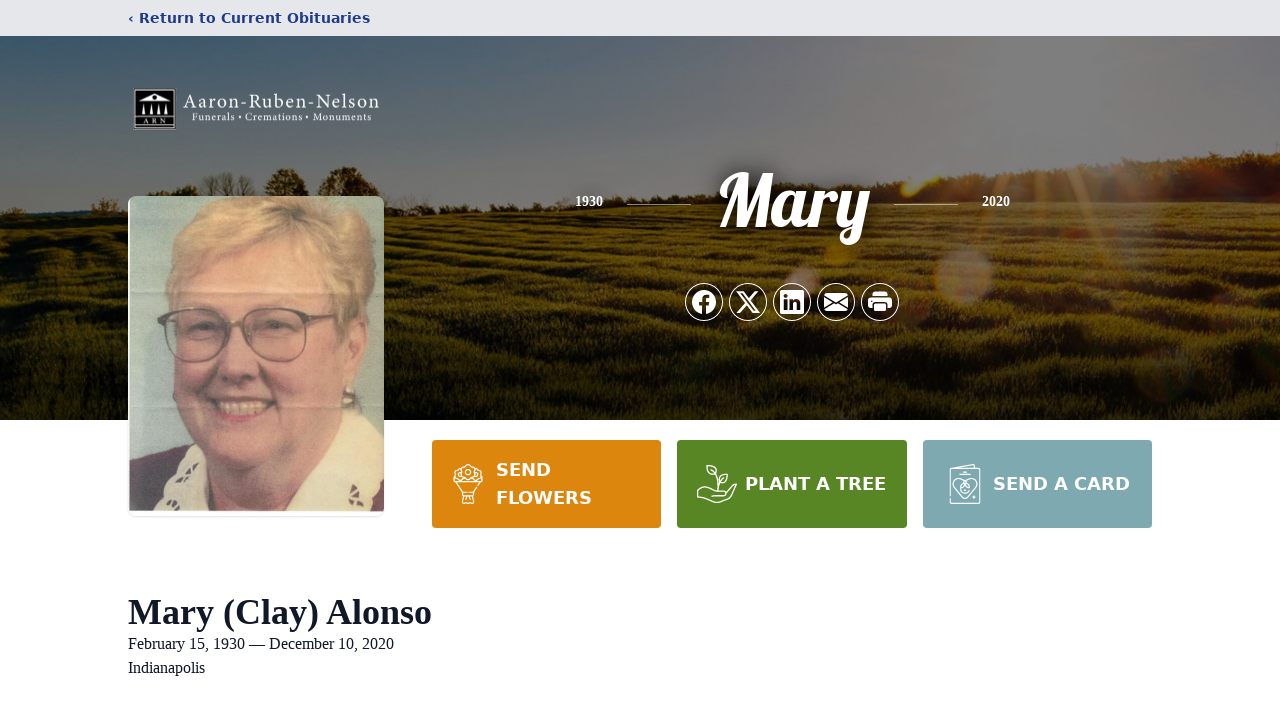

--- FILE ---
content_type: text/html; charset=utf-8
request_url: https://www.google.com/recaptcha/enterprise/anchor?ar=1&k=6Lcdu28pAAAAAD7f4vfF88CBKRciRBY0wujgq6RS&co=aHR0cHM6Ly93d3cuYXJubW9ydHVhcnkuY29tOjQ0Mw..&hl=en&type=image&v=N67nZn4AqZkNcbeMu4prBgzg&theme=light&size=invisible&badge=bottomright&anchor-ms=20000&execute-ms=30000&cb=4lybw3o5l6dc
body_size: 48981
content:
<!DOCTYPE HTML><html dir="ltr" lang="en"><head><meta http-equiv="Content-Type" content="text/html; charset=UTF-8">
<meta http-equiv="X-UA-Compatible" content="IE=edge">
<title>reCAPTCHA</title>
<style type="text/css">
/* cyrillic-ext */
@font-face {
  font-family: 'Roboto';
  font-style: normal;
  font-weight: 400;
  font-stretch: 100%;
  src: url(//fonts.gstatic.com/s/roboto/v48/KFO7CnqEu92Fr1ME7kSn66aGLdTylUAMa3GUBHMdazTgWw.woff2) format('woff2');
  unicode-range: U+0460-052F, U+1C80-1C8A, U+20B4, U+2DE0-2DFF, U+A640-A69F, U+FE2E-FE2F;
}
/* cyrillic */
@font-face {
  font-family: 'Roboto';
  font-style: normal;
  font-weight: 400;
  font-stretch: 100%;
  src: url(//fonts.gstatic.com/s/roboto/v48/KFO7CnqEu92Fr1ME7kSn66aGLdTylUAMa3iUBHMdazTgWw.woff2) format('woff2');
  unicode-range: U+0301, U+0400-045F, U+0490-0491, U+04B0-04B1, U+2116;
}
/* greek-ext */
@font-face {
  font-family: 'Roboto';
  font-style: normal;
  font-weight: 400;
  font-stretch: 100%;
  src: url(//fonts.gstatic.com/s/roboto/v48/KFO7CnqEu92Fr1ME7kSn66aGLdTylUAMa3CUBHMdazTgWw.woff2) format('woff2');
  unicode-range: U+1F00-1FFF;
}
/* greek */
@font-face {
  font-family: 'Roboto';
  font-style: normal;
  font-weight: 400;
  font-stretch: 100%;
  src: url(//fonts.gstatic.com/s/roboto/v48/KFO7CnqEu92Fr1ME7kSn66aGLdTylUAMa3-UBHMdazTgWw.woff2) format('woff2');
  unicode-range: U+0370-0377, U+037A-037F, U+0384-038A, U+038C, U+038E-03A1, U+03A3-03FF;
}
/* math */
@font-face {
  font-family: 'Roboto';
  font-style: normal;
  font-weight: 400;
  font-stretch: 100%;
  src: url(//fonts.gstatic.com/s/roboto/v48/KFO7CnqEu92Fr1ME7kSn66aGLdTylUAMawCUBHMdazTgWw.woff2) format('woff2');
  unicode-range: U+0302-0303, U+0305, U+0307-0308, U+0310, U+0312, U+0315, U+031A, U+0326-0327, U+032C, U+032F-0330, U+0332-0333, U+0338, U+033A, U+0346, U+034D, U+0391-03A1, U+03A3-03A9, U+03B1-03C9, U+03D1, U+03D5-03D6, U+03F0-03F1, U+03F4-03F5, U+2016-2017, U+2034-2038, U+203C, U+2040, U+2043, U+2047, U+2050, U+2057, U+205F, U+2070-2071, U+2074-208E, U+2090-209C, U+20D0-20DC, U+20E1, U+20E5-20EF, U+2100-2112, U+2114-2115, U+2117-2121, U+2123-214F, U+2190, U+2192, U+2194-21AE, U+21B0-21E5, U+21F1-21F2, U+21F4-2211, U+2213-2214, U+2216-22FF, U+2308-230B, U+2310, U+2319, U+231C-2321, U+2336-237A, U+237C, U+2395, U+239B-23B7, U+23D0, U+23DC-23E1, U+2474-2475, U+25AF, U+25B3, U+25B7, U+25BD, U+25C1, U+25CA, U+25CC, U+25FB, U+266D-266F, U+27C0-27FF, U+2900-2AFF, U+2B0E-2B11, U+2B30-2B4C, U+2BFE, U+3030, U+FF5B, U+FF5D, U+1D400-1D7FF, U+1EE00-1EEFF;
}
/* symbols */
@font-face {
  font-family: 'Roboto';
  font-style: normal;
  font-weight: 400;
  font-stretch: 100%;
  src: url(//fonts.gstatic.com/s/roboto/v48/KFO7CnqEu92Fr1ME7kSn66aGLdTylUAMaxKUBHMdazTgWw.woff2) format('woff2');
  unicode-range: U+0001-000C, U+000E-001F, U+007F-009F, U+20DD-20E0, U+20E2-20E4, U+2150-218F, U+2190, U+2192, U+2194-2199, U+21AF, U+21E6-21F0, U+21F3, U+2218-2219, U+2299, U+22C4-22C6, U+2300-243F, U+2440-244A, U+2460-24FF, U+25A0-27BF, U+2800-28FF, U+2921-2922, U+2981, U+29BF, U+29EB, U+2B00-2BFF, U+4DC0-4DFF, U+FFF9-FFFB, U+10140-1018E, U+10190-1019C, U+101A0, U+101D0-101FD, U+102E0-102FB, U+10E60-10E7E, U+1D2C0-1D2D3, U+1D2E0-1D37F, U+1F000-1F0FF, U+1F100-1F1AD, U+1F1E6-1F1FF, U+1F30D-1F30F, U+1F315, U+1F31C, U+1F31E, U+1F320-1F32C, U+1F336, U+1F378, U+1F37D, U+1F382, U+1F393-1F39F, U+1F3A7-1F3A8, U+1F3AC-1F3AF, U+1F3C2, U+1F3C4-1F3C6, U+1F3CA-1F3CE, U+1F3D4-1F3E0, U+1F3ED, U+1F3F1-1F3F3, U+1F3F5-1F3F7, U+1F408, U+1F415, U+1F41F, U+1F426, U+1F43F, U+1F441-1F442, U+1F444, U+1F446-1F449, U+1F44C-1F44E, U+1F453, U+1F46A, U+1F47D, U+1F4A3, U+1F4B0, U+1F4B3, U+1F4B9, U+1F4BB, U+1F4BF, U+1F4C8-1F4CB, U+1F4D6, U+1F4DA, U+1F4DF, U+1F4E3-1F4E6, U+1F4EA-1F4ED, U+1F4F7, U+1F4F9-1F4FB, U+1F4FD-1F4FE, U+1F503, U+1F507-1F50B, U+1F50D, U+1F512-1F513, U+1F53E-1F54A, U+1F54F-1F5FA, U+1F610, U+1F650-1F67F, U+1F687, U+1F68D, U+1F691, U+1F694, U+1F698, U+1F6AD, U+1F6B2, U+1F6B9-1F6BA, U+1F6BC, U+1F6C6-1F6CF, U+1F6D3-1F6D7, U+1F6E0-1F6EA, U+1F6F0-1F6F3, U+1F6F7-1F6FC, U+1F700-1F7FF, U+1F800-1F80B, U+1F810-1F847, U+1F850-1F859, U+1F860-1F887, U+1F890-1F8AD, U+1F8B0-1F8BB, U+1F8C0-1F8C1, U+1F900-1F90B, U+1F93B, U+1F946, U+1F984, U+1F996, U+1F9E9, U+1FA00-1FA6F, U+1FA70-1FA7C, U+1FA80-1FA89, U+1FA8F-1FAC6, U+1FACE-1FADC, U+1FADF-1FAE9, U+1FAF0-1FAF8, U+1FB00-1FBFF;
}
/* vietnamese */
@font-face {
  font-family: 'Roboto';
  font-style: normal;
  font-weight: 400;
  font-stretch: 100%;
  src: url(//fonts.gstatic.com/s/roboto/v48/KFO7CnqEu92Fr1ME7kSn66aGLdTylUAMa3OUBHMdazTgWw.woff2) format('woff2');
  unicode-range: U+0102-0103, U+0110-0111, U+0128-0129, U+0168-0169, U+01A0-01A1, U+01AF-01B0, U+0300-0301, U+0303-0304, U+0308-0309, U+0323, U+0329, U+1EA0-1EF9, U+20AB;
}
/* latin-ext */
@font-face {
  font-family: 'Roboto';
  font-style: normal;
  font-weight: 400;
  font-stretch: 100%;
  src: url(//fonts.gstatic.com/s/roboto/v48/KFO7CnqEu92Fr1ME7kSn66aGLdTylUAMa3KUBHMdazTgWw.woff2) format('woff2');
  unicode-range: U+0100-02BA, U+02BD-02C5, U+02C7-02CC, U+02CE-02D7, U+02DD-02FF, U+0304, U+0308, U+0329, U+1D00-1DBF, U+1E00-1E9F, U+1EF2-1EFF, U+2020, U+20A0-20AB, U+20AD-20C0, U+2113, U+2C60-2C7F, U+A720-A7FF;
}
/* latin */
@font-face {
  font-family: 'Roboto';
  font-style: normal;
  font-weight: 400;
  font-stretch: 100%;
  src: url(//fonts.gstatic.com/s/roboto/v48/KFO7CnqEu92Fr1ME7kSn66aGLdTylUAMa3yUBHMdazQ.woff2) format('woff2');
  unicode-range: U+0000-00FF, U+0131, U+0152-0153, U+02BB-02BC, U+02C6, U+02DA, U+02DC, U+0304, U+0308, U+0329, U+2000-206F, U+20AC, U+2122, U+2191, U+2193, U+2212, U+2215, U+FEFF, U+FFFD;
}
/* cyrillic-ext */
@font-face {
  font-family: 'Roboto';
  font-style: normal;
  font-weight: 500;
  font-stretch: 100%;
  src: url(//fonts.gstatic.com/s/roboto/v48/KFO7CnqEu92Fr1ME7kSn66aGLdTylUAMa3GUBHMdazTgWw.woff2) format('woff2');
  unicode-range: U+0460-052F, U+1C80-1C8A, U+20B4, U+2DE0-2DFF, U+A640-A69F, U+FE2E-FE2F;
}
/* cyrillic */
@font-face {
  font-family: 'Roboto';
  font-style: normal;
  font-weight: 500;
  font-stretch: 100%;
  src: url(//fonts.gstatic.com/s/roboto/v48/KFO7CnqEu92Fr1ME7kSn66aGLdTylUAMa3iUBHMdazTgWw.woff2) format('woff2');
  unicode-range: U+0301, U+0400-045F, U+0490-0491, U+04B0-04B1, U+2116;
}
/* greek-ext */
@font-face {
  font-family: 'Roboto';
  font-style: normal;
  font-weight: 500;
  font-stretch: 100%;
  src: url(//fonts.gstatic.com/s/roboto/v48/KFO7CnqEu92Fr1ME7kSn66aGLdTylUAMa3CUBHMdazTgWw.woff2) format('woff2');
  unicode-range: U+1F00-1FFF;
}
/* greek */
@font-face {
  font-family: 'Roboto';
  font-style: normal;
  font-weight: 500;
  font-stretch: 100%;
  src: url(//fonts.gstatic.com/s/roboto/v48/KFO7CnqEu92Fr1ME7kSn66aGLdTylUAMa3-UBHMdazTgWw.woff2) format('woff2');
  unicode-range: U+0370-0377, U+037A-037F, U+0384-038A, U+038C, U+038E-03A1, U+03A3-03FF;
}
/* math */
@font-face {
  font-family: 'Roboto';
  font-style: normal;
  font-weight: 500;
  font-stretch: 100%;
  src: url(//fonts.gstatic.com/s/roboto/v48/KFO7CnqEu92Fr1ME7kSn66aGLdTylUAMawCUBHMdazTgWw.woff2) format('woff2');
  unicode-range: U+0302-0303, U+0305, U+0307-0308, U+0310, U+0312, U+0315, U+031A, U+0326-0327, U+032C, U+032F-0330, U+0332-0333, U+0338, U+033A, U+0346, U+034D, U+0391-03A1, U+03A3-03A9, U+03B1-03C9, U+03D1, U+03D5-03D6, U+03F0-03F1, U+03F4-03F5, U+2016-2017, U+2034-2038, U+203C, U+2040, U+2043, U+2047, U+2050, U+2057, U+205F, U+2070-2071, U+2074-208E, U+2090-209C, U+20D0-20DC, U+20E1, U+20E5-20EF, U+2100-2112, U+2114-2115, U+2117-2121, U+2123-214F, U+2190, U+2192, U+2194-21AE, U+21B0-21E5, U+21F1-21F2, U+21F4-2211, U+2213-2214, U+2216-22FF, U+2308-230B, U+2310, U+2319, U+231C-2321, U+2336-237A, U+237C, U+2395, U+239B-23B7, U+23D0, U+23DC-23E1, U+2474-2475, U+25AF, U+25B3, U+25B7, U+25BD, U+25C1, U+25CA, U+25CC, U+25FB, U+266D-266F, U+27C0-27FF, U+2900-2AFF, U+2B0E-2B11, U+2B30-2B4C, U+2BFE, U+3030, U+FF5B, U+FF5D, U+1D400-1D7FF, U+1EE00-1EEFF;
}
/* symbols */
@font-face {
  font-family: 'Roboto';
  font-style: normal;
  font-weight: 500;
  font-stretch: 100%;
  src: url(//fonts.gstatic.com/s/roboto/v48/KFO7CnqEu92Fr1ME7kSn66aGLdTylUAMaxKUBHMdazTgWw.woff2) format('woff2');
  unicode-range: U+0001-000C, U+000E-001F, U+007F-009F, U+20DD-20E0, U+20E2-20E4, U+2150-218F, U+2190, U+2192, U+2194-2199, U+21AF, U+21E6-21F0, U+21F3, U+2218-2219, U+2299, U+22C4-22C6, U+2300-243F, U+2440-244A, U+2460-24FF, U+25A0-27BF, U+2800-28FF, U+2921-2922, U+2981, U+29BF, U+29EB, U+2B00-2BFF, U+4DC0-4DFF, U+FFF9-FFFB, U+10140-1018E, U+10190-1019C, U+101A0, U+101D0-101FD, U+102E0-102FB, U+10E60-10E7E, U+1D2C0-1D2D3, U+1D2E0-1D37F, U+1F000-1F0FF, U+1F100-1F1AD, U+1F1E6-1F1FF, U+1F30D-1F30F, U+1F315, U+1F31C, U+1F31E, U+1F320-1F32C, U+1F336, U+1F378, U+1F37D, U+1F382, U+1F393-1F39F, U+1F3A7-1F3A8, U+1F3AC-1F3AF, U+1F3C2, U+1F3C4-1F3C6, U+1F3CA-1F3CE, U+1F3D4-1F3E0, U+1F3ED, U+1F3F1-1F3F3, U+1F3F5-1F3F7, U+1F408, U+1F415, U+1F41F, U+1F426, U+1F43F, U+1F441-1F442, U+1F444, U+1F446-1F449, U+1F44C-1F44E, U+1F453, U+1F46A, U+1F47D, U+1F4A3, U+1F4B0, U+1F4B3, U+1F4B9, U+1F4BB, U+1F4BF, U+1F4C8-1F4CB, U+1F4D6, U+1F4DA, U+1F4DF, U+1F4E3-1F4E6, U+1F4EA-1F4ED, U+1F4F7, U+1F4F9-1F4FB, U+1F4FD-1F4FE, U+1F503, U+1F507-1F50B, U+1F50D, U+1F512-1F513, U+1F53E-1F54A, U+1F54F-1F5FA, U+1F610, U+1F650-1F67F, U+1F687, U+1F68D, U+1F691, U+1F694, U+1F698, U+1F6AD, U+1F6B2, U+1F6B9-1F6BA, U+1F6BC, U+1F6C6-1F6CF, U+1F6D3-1F6D7, U+1F6E0-1F6EA, U+1F6F0-1F6F3, U+1F6F7-1F6FC, U+1F700-1F7FF, U+1F800-1F80B, U+1F810-1F847, U+1F850-1F859, U+1F860-1F887, U+1F890-1F8AD, U+1F8B0-1F8BB, U+1F8C0-1F8C1, U+1F900-1F90B, U+1F93B, U+1F946, U+1F984, U+1F996, U+1F9E9, U+1FA00-1FA6F, U+1FA70-1FA7C, U+1FA80-1FA89, U+1FA8F-1FAC6, U+1FACE-1FADC, U+1FADF-1FAE9, U+1FAF0-1FAF8, U+1FB00-1FBFF;
}
/* vietnamese */
@font-face {
  font-family: 'Roboto';
  font-style: normal;
  font-weight: 500;
  font-stretch: 100%;
  src: url(//fonts.gstatic.com/s/roboto/v48/KFO7CnqEu92Fr1ME7kSn66aGLdTylUAMa3OUBHMdazTgWw.woff2) format('woff2');
  unicode-range: U+0102-0103, U+0110-0111, U+0128-0129, U+0168-0169, U+01A0-01A1, U+01AF-01B0, U+0300-0301, U+0303-0304, U+0308-0309, U+0323, U+0329, U+1EA0-1EF9, U+20AB;
}
/* latin-ext */
@font-face {
  font-family: 'Roboto';
  font-style: normal;
  font-weight: 500;
  font-stretch: 100%;
  src: url(//fonts.gstatic.com/s/roboto/v48/KFO7CnqEu92Fr1ME7kSn66aGLdTylUAMa3KUBHMdazTgWw.woff2) format('woff2');
  unicode-range: U+0100-02BA, U+02BD-02C5, U+02C7-02CC, U+02CE-02D7, U+02DD-02FF, U+0304, U+0308, U+0329, U+1D00-1DBF, U+1E00-1E9F, U+1EF2-1EFF, U+2020, U+20A0-20AB, U+20AD-20C0, U+2113, U+2C60-2C7F, U+A720-A7FF;
}
/* latin */
@font-face {
  font-family: 'Roboto';
  font-style: normal;
  font-weight: 500;
  font-stretch: 100%;
  src: url(//fonts.gstatic.com/s/roboto/v48/KFO7CnqEu92Fr1ME7kSn66aGLdTylUAMa3yUBHMdazQ.woff2) format('woff2');
  unicode-range: U+0000-00FF, U+0131, U+0152-0153, U+02BB-02BC, U+02C6, U+02DA, U+02DC, U+0304, U+0308, U+0329, U+2000-206F, U+20AC, U+2122, U+2191, U+2193, U+2212, U+2215, U+FEFF, U+FFFD;
}
/* cyrillic-ext */
@font-face {
  font-family: 'Roboto';
  font-style: normal;
  font-weight: 900;
  font-stretch: 100%;
  src: url(//fonts.gstatic.com/s/roboto/v48/KFO7CnqEu92Fr1ME7kSn66aGLdTylUAMa3GUBHMdazTgWw.woff2) format('woff2');
  unicode-range: U+0460-052F, U+1C80-1C8A, U+20B4, U+2DE0-2DFF, U+A640-A69F, U+FE2E-FE2F;
}
/* cyrillic */
@font-face {
  font-family: 'Roboto';
  font-style: normal;
  font-weight: 900;
  font-stretch: 100%;
  src: url(//fonts.gstatic.com/s/roboto/v48/KFO7CnqEu92Fr1ME7kSn66aGLdTylUAMa3iUBHMdazTgWw.woff2) format('woff2');
  unicode-range: U+0301, U+0400-045F, U+0490-0491, U+04B0-04B1, U+2116;
}
/* greek-ext */
@font-face {
  font-family: 'Roboto';
  font-style: normal;
  font-weight: 900;
  font-stretch: 100%;
  src: url(//fonts.gstatic.com/s/roboto/v48/KFO7CnqEu92Fr1ME7kSn66aGLdTylUAMa3CUBHMdazTgWw.woff2) format('woff2');
  unicode-range: U+1F00-1FFF;
}
/* greek */
@font-face {
  font-family: 'Roboto';
  font-style: normal;
  font-weight: 900;
  font-stretch: 100%;
  src: url(//fonts.gstatic.com/s/roboto/v48/KFO7CnqEu92Fr1ME7kSn66aGLdTylUAMa3-UBHMdazTgWw.woff2) format('woff2');
  unicode-range: U+0370-0377, U+037A-037F, U+0384-038A, U+038C, U+038E-03A1, U+03A3-03FF;
}
/* math */
@font-face {
  font-family: 'Roboto';
  font-style: normal;
  font-weight: 900;
  font-stretch: 100%;
  src: url(//fonts.gstatic.com/s/roboto/v48/KFO7CnqEu92Fr1ME7kSn66aGLdTylUAMawCUBHMdazTgWw.woff2) format('woff2');
  unicode-range: U+0302-0303, U+0305, U+0307-0308, U+0310, U+0312, U+0315, U+031A, U+0326-0327, U+032C, U+032F-0330, U+0332-0333, U+0338, U+033A, U+0346, U+034D, U+0391-03A1, U+03A3-03A9, U+03B1-03C9, U+03D1, U+03D5-03D6, U+03F0-03F1, U+03F4-03F5, U+2016-2017, U+2034-2038, U+203C, U+2040, U+2043, U+2047, U+2050, U+2057, U+205F, U+2070-2071, U+2074-208E, U+2090-209C, U+20D0-20DC, U+20E1, U+20E5-20EF, U+2100-2112, U+2114-2115, U+2117-2121, U+2123-214F, U+2190, U+2192, U+2194-21AE, U+21B0-21E5, U+21F1-21F2, U+21F4-2211, U+2213-2214, U+2216-22FF, U+2308-230B, U+2310, U+2319, U+231C-2321, U+2336-237A, U+237C, U+2395, U+239B-23B7, U+23D0, U+23DC-23E1, U+2474-2475, U+25AF, U+25B3, U+25B7, U+25BD, U+25C1, U+25CA, U+25CC, U+25FB, U+266D-266F, U+27C0-27FF, U+2900-2AFF, U+2B0E-2B11, U+2B30-2B4C, U+2BFE, U+3030, U+FF5B, U+FF5D, U+1D400-1D7FF, U+1EE00-1EEFF;
}
/* symbols */
@font-face {
  font-family: 'Roboto';
  font-style: normal;
  font-weight: 900;
  font-stretch: 100%;
  src: url(//fonts.gstatic.com/s/roboto/v48/KFO7CnqEu92Fr1ME7kSn66aGLdTylUAMaxKUBHMdazTgWw.woff2) format('woff2');
  unicode-range: U+0001-000C, U+000E-001F, U+007F-009F, U+20DD-20E0, U+20E2-20E4, U+2150-218F, U+2190, U+2192, U+2194-2199, U+21AF, U+21E6-21F0, U+21F3, U+2218-2219, U+2299, U+22C4-22C6, U+2300-243F, U+2440-244A, U+2460-24FF, U+25A0-27BF, U+2800-28FF, U+2921-2922, U+2981, U+29BF, U+29EB, U+2B00-2BFF, U+4DC0-4DFF, U+FFF9-FFFB, U+10140-1018E, U+10190-1019C, U+101A0, U+101D0-101FD, U+102E0-102FB, U+10E60-10E7E, U+1D2C0-1D2D3, U+1D2E0-1D37F, U+1F000-1F0FF, U+1F100-1F1AD, U+1F1E6-1F1FF, U+1F30D-1F30F, U+1F315, U+1F31C, U+1F31E, U+1F320-1F32C, U+1F336, U+1F378, U+1F37D, U+1F382, U+1F393-1F39F, U+1F3A7-1F3A8, U+1F3AC-1F3AF, U+1F3C2, U+1F3C4-1F3C6, U+1F3CA-1F3CE, U+1F3D4-1F3E0, U+1F3ED, U+1F3F1-1F3F3, U+1F3F5-1F3F7, U+1F408, U+1F415, U+1F41F, U+1F426, U+1F43F, U+1F441-1F442, U+1F444, U+1F446-1F449, U+1F44C-1F44E, U+1F453, U+1F46A, U+1F47D, U+1F4A3, U+1F4B0, U+1F4B3, U+1F4B9, U+1F4BB, U+1F4BF, U+1F4C8-1F4CB, U+1F4D6, U+1F4DA, U+1F4DF, U+1F4E3-1F4E6, U+1F4EA-1F4ED, U+1F4F7, U+1F4F9-1F4FB, U+1F4FD-1F4FE, U+1F503, U+1F507-1F50B, U+1F50D, U+1F512-1F513, U+1F53E-1F54A, U+1F54F-1F5FA, U+1F610, U+1F650-1F67F, U+1F687, U+1F68D, U+1F691, U+1F694, U+1F698, U+1F6AD, U+1F6B2, U+1F6B9-1F6BA, U+1F6BC, U+1F6C6-1F6CF, U+1F6D3-1F6D7, U+1F6E0-1F6EA, U+1F6F0-1F6F3, U+1F6F7-1F6FC, U+1F700-1F7FF, U+1F800-1F80B, U+1F810-1F847, U+1F850-1F859, U+1F860-1F887, U+1F890-1F8AD, U+1F8B0-1F8BB, U+1F8C0-1F8C1, U+1F900-1F90B, U+1F93B, U+1F946, U+1F984, U+1F996, U+1F9E9, U+1FA00-1FA6F, U+1FA70-1FA7C, U+1FA80-1FA89, U+1FA8F-1FAC6, U+1FACE-1FADC, U+1FADF-1FAE9, U+1FAF0-1FAF8, U+1FB00-1FBFF;
}
/* vietnamese */
@font-face {
  font-family: 'Roboto';
  font-style: normal;
  font-weight: 900;
  font-stretch: 100%;
  src: url(//fonts.gstatic.com/s/roboto/v48/KFO7CnqEu92Fr1ME7kSn66aGLdTylUAMa3OUBHMdazTgWw.woff2) format('woff2');
  unicode-range: U+0102-0103, U+0110-0111, U+0128-0129, U+0168-0169, U+01A0-01A1, U+01AF-01B0, U+0300-0301, U+0303-0304, U+0308-0309, U+0323, U+0329, U+1EA0-1EF9, U+20AB;
}
/* latin-ext */
@font-face {
  font-family: 'Roboto';
  font-style: normal;
  font-weight: 900;
  font-stretch: 100%;
  src: url(//fonts.gstatic.com/s/roboto/v48/KFO7CnqEu92Fr1ME7kSn66aGLdTylUAMa3KUBHMdazTgWw.woff2) format('woff2');
  unicode-range: U+0100-02BA, U+02BD-02C5, U+02C7-02CC, U+02CE-02D7, U+02DD-02FF, U+0304, U+0308, U+0329, U+1D00-1DBF, U+1E00-1E9F, U+1EF2-1EFF, U+2020, U+20A0-20AB, U+20AD-20C0, U+2113, U+2C60-2C7F, U+A720-A7FF;
}
/* latin */
@font-face {
  font-family: 'Roboto';
  font-style: normal;
  font-weight: 900;
  font-stretch: 100%;
  src: url(//fonts.gstatic.com/s/roboto/v48/KFO7CnqEu92Fr1ME7kSn66aGLdTylUAMa3yUBHMdazQ.woff2) format('woff2');
  unicode-range: U+0000-00FF, U+0131, U+0152-0153, U+02BB-02BC, U+02C6, U+02DA, U+02DC, U+0304, U+0308, U+0329, U+2000-206F, U+20AC, U+2122, U+2191, U+2193, U+2212, U+2215, U+FEFF, U+FFFD;
}

</style>
<link rel="stylesheet" type="text/css" href="https://www.gstatic.com/recaptcha/releases/N67nZn4AqZkNcbeMu4prBgzg/styles__ltr.css">
<script nonce="rFHu3CWtdAlqScPx8k4bsg" type="text/javascript">window['__recaptcha_api'] = 'https://www.google.com/recaptcha/enterprise/';</script>
<script type="text/javascript" src="https://www.gstatic.com/recaptcha/releases/N67nZn4AqZkNcbeMu4prBgzg/recaptcha__en.js" nonce="rFHu3CWtdAlqScPx8k4bsg">
      
    </script></head>
<body><div id="rc-anchor-alert" class="rc-anchor-alert"></div>
<input type="hidden" id="recaptcha-token" value="[base64]">
<script type="text/javascript" nonce="rFHu3CWtdAlqScPx8k4bsg">
      recaptcha.anchor.Main.init("[\x22ainput\x22,[\x22bgdata\x22,\x22\x22,\[base64]/[base64]/[base64]/ZyhXLGgpOnEoW04sMjEsbF0sVywwKSxoKSxmYWxzZSxmYWxzZSl9Y2F0Y2goayl7RygzNTgsVyk/[base64]/[base64]/[base64]/[base64]/[base64]/[base64]/[base64]/bmV3IEJbT10oRFswXSk6dz09Mj9uZXcgQltPXShEWzBdLERbMV0pOnc9PTM/bmV3IEJbT10oRFswXSxEWzFdLERbMl0pOnc9PTQ/[base64]/[base64]/[base64]/[base64]/[base64]\\u003d\x22,\[base64]\\u003d\\u003d\x22,\x22wpBNCT4eBMOWwoBgCRXCjxfDg1EZw7V6QzzCm8OHPEDDhcKBYlTCj8KQwpNkPmZPZy8lHRXCp8Oqw77Ctn/[base64]/DqcOAwqbCtcKKFgbDq2jDjMO3DMO8w4BIb0UsRQXDq05vwq/Dm1NUbMOjwqvCrcOOXig1wrIowqPDuzrDqFg9wo8ZfcOGMB9Aw6TDilDCrw1cc17CjQxhW8K8LMOXwqTDsVMcwp5OWcOrw5zDjcKjC8KNw4rDhsKpw49Fw6EtbcK6wr/DtsK7GRlpW8O/cMOIDsO9wqZ4UF1Bwpk0w60ofgM4LyTDl395AcKIem8JcFM/[base64]/wq52w7LCs0zCpcKgFxMgZ8ORQMOod8KidVZZwpvDn14Bw6sEWATCm8OnwqU3fXFvw5cpwoPCksKmBsKKHCEKfWPCk8KXW8OlYsOyWmkLE17DtcK1Q8OVw4TDng/[base64]/[base64]/[base64]/[base64]/DmcOmVSNyfcKxw6AgTwhYwq7DqCczVsKTw43CkMKpHkHDjWs+XxXDjF3DpcKjwovDrBnCsMOZwrTCkG/[base64]/[base64]/DlcKechfCpm7Ch1EXTDnClMKCW0pGw5/DvUfDigjDoFBow5rCiMO3wqzDnClEw6oyS8OHKcOjw7/DmMOrVMO4eMOJwpDDssKCK8OiJ8O3I8O3wpjCoMKQw6s0wqHDgSQVw65owpMKw4QCwoHDizfDpBnDisKUwo/CgyU7w7HDp8OyFVhvwqPDlU/CpQrDpUHDnG1+wo0vw5Mpw40sVgZQAVpaD8OpIsOzwp4Vw57CoVAwIyMnwoTDqcOUHMKEemU7w7vCr8Kzw7zChcO4wokOw7HDtsOmFMKlw4DCgsK4dSkOw5TCkkrCugfCvGvCmUvDqW7CuX5cfV4ZwotlwrTDhGRfwo/CmcOYwprDg8O6wpgBwp51G8OrwrICKFIFwqdhJsOHw7hnwpE4Onsuw6YrYhfClMO7JmJ2wqfDoSDDksK2wpPCgMKbwrTDnMK+M8Ksd8K8wqktBCNlF3/CmsKtaMKIccKTacOzwrrDhBXDmSPDpFoBdA9NNsKOdhPCqjTDvlrDvsOhC8OOc8O4wqI2CEnDusO/wp3DocKHBcKxwqBHw4bDgXXDowNfayh0wqrDpsODw6nDmcKcwqg9woRoOcKxQ2nCiMK6w7g/[base64]/Ri3Ctn5qwqDCk8Kdwr8qdT7CkDUtw6x5wpvDuSVrYcOoazvDjsK9wolWXgk0S8KQwoMLw5PCksOkwpMkwpPDqTM0w7ZUOcOxR8OIwrkTwrTDt8KAw5vCoWxkehbDhAsuNsOcwq/CvlYdF8K/[base64]/[base64]/CpyAkAcOxwqDCqcKGQ8O/wrTDu1PDg09JXcKlNxJgZMKQVMKAwp5Yw4gHwrrDgcK8wqfDiis6wp3CqlpHZMOHwqd8L8KlJFwDS8OGwprDp8Ovw4/Cn1rCu8Kzw4PDm0HDvhfDjCbDlMKoDFrDoxTCvwTDsQFDwoBvwoVOw6fCjx9HwqfComNnw7XDpzfChknCnhLDi8Kdw4wuwrvDh8KhLzjCvV/DtB9jLHbDucO5wq3CosOcB8Kew5EXwqvDhCILw7LCvUFxScKkw6LCqsKANMKUwoIwwqjDisObTsKKwrjCvTLCm8OiGnhCKBFYw6jCkDPCn8Kewr5Ww4PCqsKHwp/Cj8Kuw690dX0NwpIxw6FRHl1XWsO3fUfDgSpWTcO/wocXw6QIwqDChxrCrMKeHkLDksKdwrk7w5YQBcOewp/Ck0BUGsKUwqdlbX7CmQ1swoXCvWDDlsOaWsOUV8KAKcKdw4o0woTDpsOlYsOVw5LCgsOZUyYSw4cfw77Dt8OTE8Ofwp1LwqPDhsKQwoMqdE/[base64]/DjxFbd8OaDsKVQcKCwpnCjsOBBXJbV1vCgEwDDcO4JlPChxwZwpbCrcO5cMK9w6HDjXrCv8OzwotiwrFtZcKGw6PDj8Orw6BIw7bDn8KawqTDgSPCtD3CuUXDmcKKwpLDtUHCiMO7wqPDtMKRAm4Ww691w4BbR8OmRTTDscKhfBbDiMOoCG7CnzrDucK/HcOsYVoHwo/Cv3U3w5AiwqUewofCkA/DhcKIOMKKw6s2Exg/JcOVRcKBLETCoHhvw4ceY3dHw7bCrMKKTHXCjETDpMKWLXTDmsOKNRNgJsOBw4/CpCAAw4HDmMK5wp3ClHt2CMOxeQ01Si8/w68hVVAAYsKAw4ESM1djURXDvsKew67Ci8KIw6t6YTQrwpHDlgLCuBzDi8O/[base64]/bMK2w6vCgDTDu8OiwrtmKMKxIVUnZMOVworCn8OoTMKgw7ozE8KJw646ZkPDpX3DiMK7wrw/TMKgw4spCwx9wrckK8O0X8O0w6Y/bcKzFR5LwovCv8KkwpZtw4DDr8KoHFfCmzLDqjQ1GsOVw5Q1wovDrGM2ajkCNWV/wphCKx5wH8O/KAlGNWfCrMKRa8KIw5rDsMOdw47DnC0MLsKuwrLDgwxiE8Ovw4VANVXClhpYeVkSw5XDt8OuwoXDvUHDqiAcZsOFVnAXw5/[base64]/[base64]/CosKuwqEUwpAfwonCoFnClmbCosK6EsOxAz/DlMK6MWnCjsKAE8OFw5Yfw7xZd2AQw68jI1nCksK8w4jDgV5Gwq8FNsK4IMOcFcKWwowJKlRow6PDocKnL8KQw5/Cp8O+S21APMKGw5PDvsOIw7fCisO8TEDCgcOuw4LDqW/CoyjDigtfDDrDpsKWw5MfAMKVwqFAN8OuGcOKw48RE3TCh1nDiRzDlVzCiMOrKxTCgR03w43CsxbCl8OoWlJTw7DCrMK6w60mw61TV19dSTRzBMK6w6dPw5cXwq7DvChPw48Jw61EwqsSwpTCjMKCDcOdKyx2GcKlwr5/NsOiw4XDlMKDw4d+NMOdw5FYclJ+f8OHbVnChMKYwoJNw6J+w7LDosKwAMKuKnHDtsOlwroMFMO4fwpfGcK1agkJGmdjasKVRkPCgzbCoSxsLXzCr2Y8wpAgwokjw7jCmsKHwonCncKITsKbHG/DmBXDlCMwAcK0A8K8awEBw6vDgw5HfMKOw7VKwqsmwqNowpw4w7PDj8OqVMKPfsKhM2AfwoJew6sPwqbDlWotNU/[base64]/[base64]/CsMOrwrkZw6PCmcORDSPDs2QYw49HScKxSk/DqR0hQnbDu8O6U158w6Npw4h9w7lSwrtqTMO1E8KZw741wrIIM8KjScOdw681w7zDgFpDwplYwpPDmsKJw4PCkQtAw7jCpsO/O8Kfw6XCoMO0w6c7UCweAsORVcOiJgsLwrMZA8K3wrTDshJqWQDCnMKVwpheMsK3bGXCtsKfVkkpwpBlw7nClGnCpVlSVzXCh8K9IMOZwrAuUSciMCsmO8KKw6RkOMOZbMOdSzpnw4HDlcKAwqNYG2DCkDTCocKuFix/QcKQHBbCgSvDqEsubwI5w7bCjMO5wpTCnnbDi8OqwpF3IMK+w7/Ct0nCmcKRX8Kqw7oePsK/wofDpXbDliDCkcO2wpLChQTDoMKefcO9w6fCpUQaOcKywpNPfMOibWpiHcK2w68wwr9Hw63CikIuwpvCmFgccnUHFMK1JgoTE0bDn1xTdzNtOgE8TxfDomPDnSHChzbCtMKAEzrDgyHCqV1mw5XDky0Twpg9w6zDpnPCqX9JVR3Crl5TwrrDjF/CpsOrLk7CvjZkwpchPHnDhcOtw7t1w4XDvyo2XVhKwqkvDMO2D2LDqcOzw7huZ8OCJ8K4w48gwpFWwrtYw4XChsKDDyrCpR7CmMORS8KBwqU/w7XCkMO9w5vCmBTCvX7ClT0XK8Kyw6lmwpAIwpBsesO9R8O/wrzDjsOsAQLClkDDpsOWw67CsF3Cj8KRwqpgwoF0wokEwoNpU8ORQnnChsOAWEFIM8Ohw6ZEanAZw5ogwoDDhENjVcO4woIlw5tyFMKLdcK/wo/DgMKQaHrCtQjChFDDvcOMMsKtwpMzQT3CijTCjMORwr7CjsKnw6jCll7Ct8ORwp/Dr8OewrfCk8OILsKIWGA1LTHChcKHw4DDrzIVXwxwM8OuAyoQwp/DmGHDmsO9wqDDi8K7w7/DvD/DjR4Cw53CpwPCjWcdw6rDlsKiU8KQw5DDvcK0w5kawpNVwovCplQuw5J/w5pQY8OQwrbDgMOKDcKawrfCpSzCucKkwrXChsKAdHrCtMOiw4Qfw5Nrw7Ajw5Aww73DrFzCqMKKw5/[base64]/wpsBE8OwwrrCtivDnsK/XT3CjMKlwp/Cq8KTKMOrw5/DvcOfw4rCv0DDl2EXwofCjMOwwpM/w60Yw7jCtMKmw7o5Q8KuA8O1RsOjw4DDp3kkGkEAw5nDuBUxwoDCkMOew5luGMKlw49Pw6HCnMKywpRmwqc3ECxZKMKvw4tSwqNpYGvDiMKdPz5jw60eJVbCk8Oxw5FKI8OfwpnDiWcXwqhpw4/CphzDqEdBw4rDmwA6C25XL0pqZ8KhwqYmwqgRc8Kpwqo8w5sbTyXCgMKOw6Jrw6R+A8OJw4vDuzwvwqPCpU7DjCcMImUEwr0FfMKFX8Kgw4M1wqwjB8K8wq/CtHvCtm7CocOdw5/DoMOXUgvCkDXDshsvwrYswpsePzQ2w7PDvcKbOix+QsK6wrd5FEQ2wpwMNB/[base64]/LMKlf8KcwofCuAshQMK1JcO3wrFjaMOCcTAsbSLCpiAnwr/[base64]/w6rCnsK6MH3DpMK0bWwEwqp1wq56woYNw6ZWBzdcw5HDl8O+w63CiMKHwqhtblEowo5BWFbCvsOkwo/CvsKDwqQkw5I2AnBkNDB/R0BWwoRswpbCgcK6wqbDognCkMKUw6nDh2Fnw6Mxw7k0wojCixfDkcKEw7TCnsOlw6PCp1xlTcK/ZcKcw5JQX8KbwpzDj8OrFsOvTcKBworCpWQrw5sPw6bDhcKrbMOoGkXCqcOCwo1hw4rDmcOyw7nDgGMWw53DpMO9wogHwozCmxRIw5NzJ8OvwojDjMKHGy/DosOiwqd1RsOXWcODwoDDmUjDsic8wqXCi3tnw7MpSMKNwocASMOsRsOKXms1w781ecOjecO0BsKtLMOEcMKne1BUwrMWw4fCpsO8wqbDnsOKO8KAEsKRbMKYw6DDolk8FcOjZsKPCcKOwqI2w7LDhHLChTJ/[base64]/ccOaw4Uuw4rDvUHCj8KWw6t0woPDjsKIFlpqPsOHF8Kiwp4YwrIzw7o9O2nDkRrDrsOgdS7Cg8KjTGVIw4dtSMOzw4APw4tpVHYPw4rDuxfDvHnDk8OXGsODIXrDhhFMYsKAw4TDuMOcwqzCoB9uOAzDiVLCi8Oqw7/ClSLCsRPCssKbTHzDjkTDq3LDryTDtmzDqsKpwpo4UsOiZnvCtCxSRjfDn8Kyw7IJwrELTcOwwpdkwrLCmcOfw5EzwqvDosK6w4LCjnzDpSkkwoDDiA3CvVxBW2owaU4lw457T8O/w6Qow49pwpjDt1PDqnNSCSljwo3CtcOUJFglwofDtcOzw43CpcOBfgPCtcKYahDCixzDp3LDpMOLw47CthVUwr5jUwpmGsKZOG3Dhlo+A3nDpsKJwqvDvsKHeBDDvsOyw6YOG8Kww5bDtcO6w6fCg8KrVsODwpNYw4s1wqTCu8Kjwr/DqMKnwqPDvMKmwq7CtR9NNBrCscO2R8KQJE5Jwod9wqfCqcKYw4fDiBLDgsKTwp/DqiRyN1EtEEjCmWvDo8OWw6tOwqEzKMKdwqTCt8Oew7kiw5sbw65Kwql3woh6VsO4BsO9UMOJecKCwoQuFsKRDcOewqPDonHCi8KMCi3DssKqw7I6wp4kcBRKTyPCm1ZRwr/DusO/URkHwrHCshXDrBovesKkd2FPPwgSFcO3fRZGY8KGNsOCB0nChcKMNHnDsMK8w4lxXU3ClcKawprDp1DDkTrDsldQw5nCqMOwJMOPWcK5ZEDDpMOOe8OawqPCmzHDvTBEwrfCgcKww5/CvU/DnR7CnMOwE8KHF25hMsK3w63DpcKHwpUbw63DjcOZKcOsw55gw5sYW2XDqcOvw5MZcxt1wrp+MBvDpAbCly/Cojtsw6Q7UsKnwo3DljR2w7xyGW/CsgbCp8KZQEl9wqZQUsKvwo9vacKUw48WRW7CslbDhDB4wrLDjsKKw4IOw71XAivDs8O5w5/DnwAYw47DjTnCgMKqfWFUw7MoNMOWw5kuOsO2MMO2Q8KtwqrCkcKfwp82LsK2w5ktJBvCtQZQPHnDmVp7S8KOQ8OnGjJow6V3w5DDhsOnacOPw4LDjcOmUMOVS8ORecOmwofDuG3Cvz0LXEwRw47DmcOsI8Kfw63DmMKLGndCUAJUZ8KadwjChcKtbkDDgGElZMObwq/[base64]/CiQ4tXcKLIcK/w7FHfMOkw7vChcOJwocoYCXClsKXwpDDscKzWMKoKSVMF2cLwoQHw5kvw4VawpTCqxrCvsK/[base64]/CmcK+w6QSMSHCshZfwpdvK8K3RsKTwqnCvQUjSTzCrEDDui0Uw6dswr3DuCNbQ1xbP8Kaw7Mfw4gnwo4+w4LDkQbDvgXCusKcwo7DtjIdNcOPwq/DiEolUsOnwp3DnsKxw4XDvTnChk1GCcO2C8K1PcK2w5nDjsKgCSxewoHCocOjUF0rbMK/JRbCo3tWwptSRWFZd8Ohbh3DjEHCiMOJCMODAxvCtloIR8KUfsKSw7DCsl5NUcO/wp/Ct8KOwr3Dkh17w7RlF8O0w6oGJkXDoRIXN3FHw6YqwrECe8O2CDocT8KbbG3Di0oTXMO0w4V0w6bCncOLRMKww47Dp8OhwrcdImjCjcKMwqDDuXjCgixbwoUOw44xwqfDhlXCgsOdMcKNwr03OMK/RcKewolXRsOsw6FCwq3DsMKNwrPCoDfCl1t5LcKjw6A9fB/CkcKSAsK3X8OYdRQQLXPCv8OTfwcAOcO8c8OIw4FQM0XDqX0KAQdrwol/w4w+HcKXIMOJw7rDggrCnVZdD2/CohbDu8KjD8KdeAEHw445IiTDhBU9wrcow5nCsMOpBG7CtmfDq8KuZMKrZsODw4w2U8OWCMKjXRHDvCV5GcONwp3CsQcNwo/Dl8KIeMKQfsOYHn1zwohzw69Zw5cBCAEuV3fCpw3CvMOrJC02w4jCqcK1w7PCgVRSwpMuwqvCtk/CjAYDw5rCqsKYBcOPAsKHw6JcIcOuwps+wr3CjMKMMSpCP8Kpc8KGw4DCkiEww69uwrLCoWvDqmlHbMKfw4ZmwokXK3vDkMK9YxvDv2RJV8KDF3XCun/Ct0jDvAtWI8K/KcKtw63CpsK6w4fDucKxRsKfw4zCgUPDklTDtCVhwrdgw454wo1HLcKQwpHDrcOOGcOpwqrCpSrDqsO3eMKYwpjCnMOMw4/Cp8KRw6dXw49ww55mGQfCnBDChUILSMKTd8KHfsO/w6zDlwNFwqt7SCzCoyI3w4ciBiXDrMKnwojCvcK7wqTDkxFhw6zCscOUNsKUw59Gw7MiNMK/[base64]/DsAbCl8ObDj/DimFhw7bDpMOkw5FVeMOcLAXDi8K8ezPCu2VsScODEMKcwovDksOHbsKbEMKVDX18wp3ClMKaw4LDisKDIxXDlsO2w5RRFsKUw7jDi8Oyw5lXDADCjMKTBAE8UhLDocOAw4jCjsK5QUw3K8OgM8OwwrctwqkeeFjDjcOjwqQIwo/[base64]/w4DChsOJOz7DgcOYw6PDnQvDlcKcVyIPwq9MwpoUTsKSw7FQQm7Dnj12w7hcdcO6RynCmDHDsR/Ct3R8AsKIBsKFUcOrBMOUVMODw68RIn9uIWHCo8O4Pm3DnMKjw5jDvU7DmcOkw69neQPDrEvCilB9wpYjesKMRcOJwrF4DF8fSsOvwpFVCsKLXznDqSbDohUGDm8+fcKJwpp/ZMKrwo1Hwqg1w7DCqU9Uwo9SWAbDosOhb8OLBQHDpgpIB1PCqX7Ch8O7WsOUMjYCRV7Dk8OewqfDlgnCmD4AwoTCvBDCk8KIw4jDjMOYFsO5w7fDqMKhEzo0JMK7w4fDuUNXw4TDol7Dj8KOKVzDo2Nmf1ocw7TCmFTClsKhwrbDhEJ2wqdjw79swrIaXG/Dii/Do8ONw4bDk8KBbMKlBkQ7YxDDqsKqETHDjw4Ww4HCgE9Xw4oVSFl6cAROwpnCvMObfDgEwqfDkU5Ew5JcwpjCqMOQJjTDq8Ktw4DCi3LCjEZow6/Cq8OAOcKpw43DjsOMw6p8w4FWNcO3VsKZB8Kaw5jCrMKtw4bCmlDChxzCr8OGSsOkwq3CmMKnX8K/wrotbmHDhT/[base64]/[base64]/DjRPDrcOXwpvDkFrCisOvHTjCkMKzw6YlWFLCjGrDqSbCpCjCpQ8pw67DlWJtbj8TZcKwTRIQWD7Cm8KHQH1VQ8OAC8OFw7stw7ULdMK0Ym0SwojCvcKJEy7DqsKODcOow7wOwos8ZTtKwonCr0vDgT9vw5Bzw6whDsOfwpxPYjXCscOEekouwoXDhcK/w5bCk8O2wpTDuAjDhzzChwzDrC7Dt8OpeHbDsSgQXcKKwoNtw6bCqxjDncOUBiXDi03Cv8OjBMOeNMKcwoXCsFojw5Uzwp8CEMKcwqhTwpbDmUbDm8KTN0vCqwsCf8OJDljDvA8GNGhrZsKxwp/CjsOmw61+A3/CvsKoSDNow54ZH3jDq2rCrMKZbsOmcsOFE8OhwqrClQDCqg3CncKKw41/[base64]/CiVnCg2F9w5BYTwhMPi7DoAc0FsOlwoNdw7jCjcOdwrnCt1oAC8O/V8OgVV5fD8OLw6Ivwq7DrRhRwqt3wqtqwpvCgTNkO1FYPcKIwrfDmR/Cl8K9wrzCpAHCpWfDhG8Qwp/ClTxXwpPDhD0hRcKvG3YCHcKZecKqKgzDv8KREMOiwrPDkMKiZiBBw7ILdFMqw5Bjw4jCscOVw7XDiibDgMK0w4tYF8OscEvCncOQKnlxwqDCmlnCpsK/MsKCRkNPOjrDs8O2w4HDnzbCmCTDksOZwpcZK8OcworCuz/DjyYWw5hNPMKdw5HCgsKAw5DCiMOgZBHDm8OCBD7CpBxVHMK8wrBxLkEHLzg5w6YQw7wFNyQ6wrLDvMO2Zm/[base64]/CrEXColATwp5xNzbDhsKkw6vDkzI0Bi9pwrBCwoZewr1nJhPDk0jDg3VCwoRfw4MLw6N+w5zDqlrDkMKCwr/Du8KnWDQ6w7fDthPDssKTwpPDrznCh20SVyJgw4jDsB3Dnx9NIsOeVsOdw44MFsOlw4vCqsKzGMOJLmUjLl88F8KMNMKWw7UkJkPCtsO/w70tCH4Pw44zczjCj3DCi1w7w5bDgcKVLzLChw4AW8OzH8OOw5jDsiEiw4QNw6nCnBpqIMOawozCp8O7wo/DucKdwp9MJsK9wqMlwq7DrzRFQWUBLsKNwonDhsOjwqnCucOFF18OIFdoLsKzw4hOwqxywp/DvsOzw77Cj1d6w75Gwp/DssOow6DCosK6KjERwogSFTgYwp/[base64]/ChMO8GxLCnMOjw7JqwoLCmUkKXlDCvinDsMKVw5nCjsKXM8Otw5BAGcOuw6zCqsK2ZkjDixfCkVVNwrPDswHCpcKtJjRaAWPDi8OYYMKSYh3ChgzDvsKywr9Pwo/DsD3DtDAuw4rCpG3DoxTCm8O8DcKIwpbDhgRLeW3CmVoPMMKQQsKOfwQKXDzDlHUxVkbCpQkow5Zwwq3CkcKpYsOzw47DmMOtw4vDpmlVPsKoR2LCuiUiwpzCo8KUd0UpTcKrwpwdw4QGBDXDgMKZXcKNVU7CvWTDhsKew4VrNnA5fHhAw716wohYwp/DicKFw6DCmD3CjQB1ZMKNw5koCiTCp8O0wqoWK29jwpoKVMKNehXCkyYBw4bDui/CnmonWDQPPhbDsAo3wovDqMK0OQl5YcKYwqplbMKDw4fDu2U6EmU8UcOWbMKvwqfDtcOJwpUvw4PDgQvDrsKawqU8w59ew4sAX0DDtEsww6XCgG/[base64]/DrcKwbS/CgMOfBMKLalzCiXDDjyrDlT5GWMK4wq1Ew4bCmcKKw4vCnQnCmk1xCxFQM3cEf8KqWzx3w4rDkMK3KiQ9JsKvMS5qwoDDgMOmwrVBw6TDriHDtg/CvcKnG2DDhnojFU51B0ktw70Ww5fCllDCjMOHwpXCoH8hwqXCpkE3w5bCtAYmBizCtX/Do8KNwqMqw5zCnsOvw7nDhsK/w756XQwpJcKrHSNvwo/CvsO7aMOCHsKLR8Kuw63CgXcRGcOkYMOUwrhAw5vDuxbDhxXDpsKOw6vCh2F8JsKMN2ZUOh7Cq8OlwrlMw7nDjsK1BnXCgQc7G8Oow6dCw4YTwrd4wqPDg8KcSX/DtcKnwrjCklbCjcKBacOywrw+w7jCtijClMKdNsOGZkVNAMKUwqzDmU4RccKTTcOwwopfb8O1Ih4fMcOzI8OZw5fChjlME2QOw7bDnMKMb1vCj8KFw73DrSnDo3vDlhHCtTwtwpzDr8Kaw4LDtHQ/IlZ8wrZeZ8KWwrgkwonDnD/DpgfDnQofCRLCucKwwpXDicOvUB7DgX3CnWDCuSDCjsKpHsKjFcOAwptPCMKaw41/cMKRwpUxd8Oiw49ven9qLjnCvcO7LUHDlyfDozXDqAPDlhdNLcKJOTk1w5PCusOzwpBtw69yLcO9QBHDhCHCicKiw4djXn7DpMOAwrxjNsOcworDsMK7YMONwqvCgAs2wqfDukdlfsOnwpbCmMKLMMKUNcKOw4MBe8KIw41gYcOuwpvDsiDCk8Kqd1bCmMKZTsO8LcO/w6vDpcOVQjrDoMODwrDCusOefsKewqrDpcOkw7lzwoonFThHw5wZdgZtB3nCnV3DisOxQMK/J8O2wogTX8OnScKJw6ZUw77CmsKww5vCsj/CssK2C8KPJjsVfFvDucKXQ8Oaw6/CisKDwqIswq3DoRAdWxDCuQ1BQ3gmZXIDw4hkCMO3wrs1BgbDkU7DjMOpwo0Owp5CZ8OUEEfDolQcaMK2IwUHw6vDtMOVQ8OQBGABw4QvAE/CtsKQPwbDqWlXw7bDusOcw7Maw73Cn8K7FsOWM27DnU3Dj8O6w7nDqzkvwobCksKXwoLDoTY5wo5Lw7gxA8KhPsK2w5nCo0Jjw68ewo3DgygtwqHDs8KERi/DvMOPLsOAADolBk7CjAFgwqXDocOOf8O7woHCrMOwJgIuw51iwqE8YcOnNcKMBTMgLcKFC3Fuw5wDKcOvw4PClFlMVsKPbMO0KcKCwq4nwqc8wq3DpMOFw4TCqgUCW1PCncKcw6kPw4MINibDvh3DgsKTIADDoMKFwr/CkcK4w5bDgUEMUkMEw5BVwpTDp8K6wpUnPcOswqnDsCtbwoDCtVvDlh3DvcKYw4wywpAiPmFuwqowP8KnwqQrbVXCvgzCqkAjw5IQwpl/[base64]/Cs8KKXMKZw6Umw43DrDkdAAZyw5jCunQNOcOPw440w4XDjMOeYhlMAMKNZDPCjB3Cr8OPCMK/Zx/Cp8OZwpbDsDXCiMOkdjksw49fYDfDhls9wpUjI8K4wqI/AsOjcmLCpyBhw7oUw5DCnD9tw5tJe8O3CwnCqyzCnnBIBUdSwrlfwpHCukt2wq4Hw6JqdSfCq8OPEMOKw4zCmEIgOAkzQArDg8Otw7fDicK/w4dVfcOdUm9pwrfDnw5nw6LDqMKlCijDqcKEwpMSCgPCsARzw4wpwoXCtH8ca8OpQmxlwqkCJ8KjwoEewoZmdcOwdcOQw4BDCxXDjgbCtMKFBcKtOsKqb8Kxw7vCj8Kiwp4Rw5HDnXMIw5XDoizCqnRjw4UQa8K/WCDDhMOCwp7DrMOXS8KcScKMMXkzw6ZKwo8lKsKew63DoWrCuyZ3dMK+AcKkw6zCmMKrwpjCgMOIwobCtsKdXsORPRwNBcK5IE/[base64]/w57CoUcVCnPCnCfChWvCvsOjwrbDqVTDr33DsMKsAkxewpfDkMK9wq3DksO/JMKewpM3ZmPDuwYoworDgQ4vWcK/YMKjWi3CqsO/YsOXUMKIw5Fgwo7DpVnDscKmf8KFTsO8woklN8K6w45awpfDgsOKQ1wmc8KAwo1gXMKleWLDvcKjwqVSfMOBw6rCghrCiwA8wrkKw7NVasKgWMORPE/DtX97M8KAwqHDkMKSw5fDmMOZw5HDhQXCvH3CrcK5wrfDgcK3w7nCnA7DtcKnDMKNSkbDjMOpwqXCosKaw7fCo8Oww645S8KXw6pxRQx1wo83w7leEMKowpbCqnHDlcOjwpXCosO+NwJAwpUCw6LCusKDwr8iS8K9HETDjcOmwrzCq8OKwp/Cii3DljfCmMOdw4DDiMOswpwYwokcJsONwrsowpZ0b8OJwr02fMOPw55bSMKGwrQkw4R6w5LCjibDsAvCsUXDpsOiH8K2w6B6wpTDtcOQJ8ODKD4kT8KVBBNRUcO4JMK2bsOXMMKYwrPDr27DvsKmw4rCnRTDig5wUjvCpgUUw49qw4gkwrnCgV/DsxvCrsOKIsOEwrUTwqjDsMKXwoDDkWgcM8KTN8K9wq3Ci8OVY0JYfH7Dkmskw4rCoWF3w7/CvnnCj1dVw4YBIGrCrsOZwoEFw7zDqBJHH8K4AMKHPcKJcgFAT8Krc8O3w7duQCbDsmXCl8KmTnNbMRpJwoAWNMKdw7t4w5PCvHEWw7TDs3DDpMO4w7TCvAvDlj3CkDs7wpzCsDkCTsKJOljCuWHCrMKcw79mNx9twpY0A8KWWsKrK1xVHTnCllTChMKkIsK/NsOHRi7CkcKqbMKAd2rCn1bChMOPEMO6woLDggFUYCs5wrzDkcKEw4bCscOow73CnsK+Ugh0w6rDvX3DjMO0wrIoS37DvsOKTyc6wpPDssKkw58Bw7TCrS8Jw78Iw61EN1/[base64]/CpijCkHrDpcOWw7tkwrzClsOZZMKlwoNffcOZw73Cmjc6HcK+wo41w64NwrvDhMK5woVePsO8VsOjwr3CiiPCjC3DhiQgRSU5OHLCncKKI8O1B2xdNU7DkyZ/FzhFw60hIQnDqC4WDQfCrnNEwp9ywo9eEMOgWsO5w5TDiMO2QcKMw408GysTQsKawrnDqMKwwrVCw5F9w5nDrcKrdsOSwpoDaMKlwqMZw4DCq8Okw5ZeIMKSKMOFVcONw7Bmw4RKw79bw5rCiQgzw4/CkMKAw5d5McKQagfCj8KNdw/CoEfDtcOFwqbDtQ0Bw6/CmMOHasOafcOGwqIIQGFTwqvDksOTwrIQaw3DrsOXwojCl0QAw7jDp8ORfX7Di8OXKxrCt8OZNBvCr3kmwr3ClA7Dlmpaw4M6YcOhCRh7wr3CqsKPw43CssK6w5fDsmxmK8KBw43ClcKxKkZYw5nDrkd3w4nChVNOwonCgcKHMG/CnnbCtMONCX9dw7DDt8OVw4glwrbCpsO0wq8twqjCqsKycmNzPl9jFsKTwqjDmmEUwqcUAVjCscOpbMKtTcOJXxk0w4TDsUQDwrTCkyrDhcOQw58PJsO/wpJxScKoT8Kqwpw6woTDi8OWXBfDkMOcw5bCjMKEw6vCncKiB2Adw5AxD37DusKdwpHCncOHw6DCr8Onwo/CoA3DinBIwrDCp8K5HRBBQyfDiB1iwpjChcKVwrTDtHbCmMKzw6VHw7XCosKGw7RYfsO+wqbCpBHDkzTDu3p/[base64]/DpwXCn3/Cg8KQw7tNEcKCwr4mwqvDl8KCwrXCjDLCkAQEJcO6wpJXfMKmMcOyeGpfG2lXwpfDuMKxXEkxC8K/wqYBwohnw6Q+AxpybCIIEcKuasKXwrrDjsKIw4vCiHzDt8O3PMKgRcKdJMKvw6rDocKsw7nCmRbCtjgpHXZqSH/Di8OAZ8OTN8KUYMKYwqE7LEBgT3XCqx/CsEh0wrnDgWJOUcKPwpnDq8Kowp11w4NOwqzDl8K5woLCmcOlFcKbw7HDqsO0wr9cSAfCnsK3w4PCssOvL3rDlcOawp3DksKgDRXDhT4UwrF3HsOywqTDgwRhw6EFesOqcnYCZWpqwqTCi0EFIcOiRMK+HlcQUFRLE8Ogw4DCmMK8fcKuCytnL0/[base64]/DisKjw7nDl3sOw5XCh8KkwqUxwpAFBcOow5/CjMK9MsO/P8KewoLCg8KBw51Zw77Ck8Knw51QeMKwe8OVO8OEw5LCq1nCnsKBcSbCj0jDr2wBwoTDiMKqFcKkwrY3wpo4Hl0Ww5Q5D8KDw4I5I3Y1wrEEwrjDk2rCusK9NkY9w7fCpwhoD8Kqwo/[base64]/Cg8Ktw6JWwqnCocODwpfDikfDpMOGw4PDpRzDncK9w6fDpcKDQGnDssOvJMOAw4pvG8KeOsKdIsKFPkITwqg8UMO5D2/DnDTDmnPCkMOIOhPChkfCqMOuwpXCg2fCu8Olwrs6KG0rwoZGw4RcwqTChsKeWsKVA8KzAx3CjsKCTMOSTTBAwqXDtMK7woHDvMK9wo3CmcKgw4dxwonDscOKTsO0CcOww5Rsw7c3wo96CWrDoMOqZsOtw5cdw5Jtwp5iJCtbw4sew65/EMKNBEIdw6fDnsOZw4nDlcK9RRPDpijDiiHDvFzCs8KoYsO8MAPDv8KeAMOFw55EDwbDqV7DvD7CpzJAwrfCmBBCw6nCi8KEw7JRwqR/[base64]/fXDCjMKcDnUWw6tZw5zCscOaw4YMwrbCmsOFS8O/[base64]/[base64]/w6PDkMOMw6Edw67Dj8OtwrXCg0xmD20Ywr1nwqjCmwZ7w61hw6NVw77Dj8OYBMKOYcOnwpLCv8KlwoDCrXdbw7jClMObWgIba8KOKCLDs23CizzCpMKhUcKswofDhMO9VwnCp8KDw6s/C8OKw4/DnnTCisKtOVDDq2zCtCPDnGzDjcOiw45ew47CgCnCglU1woIPw7xKHcOaJMOIw7AvwoQ0wrzDjGDDkUdPw63DoiTClg3DozUfwr7DusKGw7l/dzLDoBzCiMKcw4Yxw7PDksKSw4rCt0fCusOWwpbDqMO3w640ORDDr1PDuwAgPhPDuF4Kw5U8wo/CqibClGLCkcKwwojChioEw4nCpMO0wrpnTMOgwrNKKE3DpUQYbcK4w5wuw5vCjcOVwqXCucOoBw7Dq8KMwqPCjjPDjsKvHsKvw4TCkcOEwr/CnwgzFsK9bixRw6BYwrhbwo8wwqpfw7TDh3M/CsOiwoxSw7N0EENUwrnDtw7DvsKJworCnCbDv8O/[base64]/wrEPCAdmwozDoMKnCcOewp9wwqDDt8KyUsOFCzk0wqZ/[base64]/DgD3DpUfDhcKdwrROcAMKLsOjUEhww7UNw5BISsK/w5FBfHjDuMOCw7/Dl8KSPcO1wolUehLCiwzCrcKYb8Kvw4/[base64]/Dh2LCk3ImWHBlQyfDjBHDqljDuMOzYyUkWMKWwq/DnnHDmCnDo8KQwpPCssOEwpNPw4J1D3zDh17CpmDDsAnDgAzCi8O0EMKHesK2w7TDu2EAbH3DvcOXwr4swr9afAnCsjM4JS5hw51tOxJcw4gKw7/[base64]/CvGPDiHHCo8KHWcOQZ8OQGWvDu8OlawTDvV5hcH/DoMKIGsKywphJEnE+VMOtUMKowrYWD8Kaw6PDsBk3WC/CgR5zwoYBwqjCkXDDhCpGw4BowoTCsXDCvsK6DcKiwp7CjQxgwqDDthRCNcKiNmIWw6lKw7QYw4VTwpNncMOzBMOnVcOEQcOEM8ODw7vDqhDCtmjCt8OawqXDmcKyLG/[base64]/W8KzCCPCkB8gw4LCssKNw5nDo8KSwo8uQsKZfybDmsK3wrwgw6vDvE7DkcKeTsKefMOHc8KdRnNew494CsOGMlzDpcOBZQ/CnWPDgRAHRcOGwqofwpxRwrJrw5Zlwqprw51aNV0lwo5ww6VBWlfCrMKKFsKOfMKIJMK4QcOeeFXDlSo9wo9BdRbDm8OBNmAsbsKaWi7CisKQb8KIwp/DscKkSivDpcK4HD/Dn8Kgw7LCpMODwrESRcKawrEsZxnDmhrCox/CjMOzbsKKe8OJW0J1wrXDtjYuwpbCii4OQcOsw6tvISM6w5vDicKgLMOpIlUVKlDCk8Kdw75aw63DjkLCnF7CviXDt3F+wrjDt8O+w7YxfMO/[base64]/[base64]/Dh8KLwqjDr3IlwoRCwoQXG8O4w7nCs33DlEbDgcOHAsKxw7jDlcO8KsOnwo3CkcOiwpg/w7FtU03Ds8KbAyZ0woXCnsOJwoHDmcKawqlUwrXDk8OYw6ESw4fDqcK3wrLCkMOscEpbSSrDjcK/HcKccSXDqAVpOVfCsxxzw53Cr3LCrsOLwpwVwr02e1pPe8KmwpQBIVVzwqLCuW0tw5jDh8KKKAVtw7kKw7nCosKLK8OAw67CiXofw6DCg8OKVyPDkcK+wqzClGkaH1Mpw5Y3V8OPZz3ClnvDi8O/I8KXIMOhwqbDi1LCvMO4csOXwojDnsKHKMOOwpVywqvDgApRL8K0wqtMHDbClk/DtMKvwrPDicOqw7BXwpzCnmJgJMOcwqBZwrxAw5l1w7DCg8ODK8KOwpDDkMKtS1QbTQDDmG9rCsK0wockW00ZRmjDqHXDsMKowrgCd8KYw5M8asK5w7rDq8KHBsKZwrpBwpR7wqnCqE/CqnHDkcOzLcKddcK3wpPDhGtCTHA9wpPCisOBXcOTw7ARPcO5WQnClsKjw7TCrR7CvMKgw6zCqcOPVsO8KyF3Q8KlAWclw5RWw5HDk0hIwoJiw7AFShvDq8KUw7JCM8KMwpzCkgp9V8O/w5fDrnjCpy0CwpEhw4sREMKvcXl3wqvDs8OWNV4Pw6xYw5zDmDR6w4HClSQ+airCmzEmZsKbw4bDuEp+FMO2aU0oNsO5NyMmw4zCjsKZIhnDnMKcwqXCgQ0GwqLDicOBw4oLw5/Dl8OYH8ORLC9eworCrCzCmXxpwrfDjgA/[base64]/[base64]/DojBQV2RrOEx0Vm94w7zDpgZ+JcO+acKLJwZITcK+w7TDqVlqRTHClFhGHl50GyTDpHvDlwbCg1rCu8K1DsOBdMKzNcKHIcOuakAWKF9bVcK/LFA3w5rCqMODW8KrwqRyw7UWwpvDrMK1wpsSwpLDrzvDgcO8EsOkwoBDIFENFTHDpT8MJ03DuDzDoDpfw55Lw6nClxYoHcKGCsO7fMKow6XDjQknK0/DkcOtw4AIwqIvwpzCjMKfwqh8W0wYHcK8esK4wrRAw4VLwqALVsOzw79kw6gSwqUhw6bDv8OnJ8O8Qi9Hw53Cj8KiPMO1CTzCgsOOw57DjMKPwpQpcsKZwrnCvALDhsKvwpXDuMO9QMOawr/Cr8K7GsOwwrnCpMONdsOrwp9UP8KSw4XCkcOOc8OzG8OVOXDDmmcswo1ow4/Cj8ObAMKvw5fCqk5PwrvDocKEwrR0OxfDgMOtLsKFwoLDvF/[base64]/[base64]/H8KoPcOuXMOLJsORZD3DucK6EcOxw5jDjsKWf8Kvw59OOmzDuVvCiyHCn8OYw78KNEfDjGrCmwdsw49Tw7d2wrR9anANwrwrM8KIw4x/w7EvPU/Ct8Kfw6nDp8Ozw78vPlLChSE+B8Kzd8OvwpFQwpbCkMKHaMKCw6vDoyXCoi3CrxXCsnbCt8ORDF/Djk42CHrCgcOhwpHDvsK4wpHCp8OdwpzDlShkfy5twrPDqjFARGsREGVqAMO0w7bCmkNUwo/DgRVHwqtDRsK1MsOywqfCkcO6VkPDj8KhFxg8wrPDk8OtYRBGw5hqI8Kpw47DjcOtw6Row5NTwpzDhcKxMsK3PD0mbsOhwqYPwrDCr8KpTMOWw6TDh0fDt8OpX8KjTsKjw7J/w4LDrj17w4rDs8KSw5nDilfCnsOmasKRXmFSDTwYfjtBwpZzYcKvPMO0w6jChMKZw6PDuQvDk8K+KkTCk1/CpMOswpt2MxcXwrg+w7xxw4rCs8Oxw7nDq8KNR8O2UEgwwqhTwqFNwqJOw7fDgcKDLiHCjMKIPVTCjw/CsDTDpcKFw6HCtsO/DMKTVcO6w4AwLcOkPcKcw6otLmjDj2/DnsO5w4jCmlkEG8KIw4gEfVQTXTtxw7/CqF7Cr2EgEHfDg0HCjMKAwo/[base64]/XxwDw4rDk1ogwr0dKsOUw7bCk8Ohw5ZTw7JiwozCmMONP8OawpxrdxvDjMOwJcKGwrQiw48Ww6bDhMOww4M/wojDvMK7w4E/w5bDq8KTwrbChMKbw58DN0LDtsO9HcOdwpDDgVxnworDrk5yw5oQw5wSDsK0w6o4w5hyw6vCnDJcwo3CvcO5M2bDjBgNMmJQw7hLKsKITBYVw6kaw73DtMOBEsKdTMOdaxnDl8Owdm/ChcKaHyk+GcKrwo3DvCjDtzYbB8OTMVzCmcK/JQ88M8KEw43DmsOUbFY8wrrChhLDucKgw4bClsOQwosuwojCiRA5w7h5wrBpwpIfLHXDssKhwqVtwp15JxwuwqshasOSw4/Du3xofcOqCsKIHMKmwrzDjMOzXsOhCcKDw7TDuBDCtgfDpmPCkMKnwovCj8KVPEbDvH9xbsObwoHCgGhjUixWXFtrT8O6wpRTDAInPUt+w7Euw5MBwpNZCMKww4E7E8OEwq0OwofChMOQCW8pFw/CuwFhw5LCs8KEGVIRw6BUc8OHw5DDuHTCrggAw4QcFMOPGcKPfSvDnjzDrMOJwrnDp8KiLT4OVHJew6cJw5glw7DDv8OYJ1XCgcK6wqU\\u003d\x22],null,[\x22conf\x22,null,\x226Lcdu28pAAAAAD7f4vfF88CBKRciRBY0wujgq6RS\x22,0,null,null,null,1,[21,125,63,73,95,87,41,43,42,83,102,105,109,121],[7059694,479],0,null,null,null,null,0,null,0,null,700,1,null,0,\[base64]/76lBhnEnQkZnOKMAhnM8xEZ\x22,0,0,null,null,1,null,0,0,null,null,null,0],\x22https://www.arnmortuary.com:443\x22,null,[3,1,1],null,null,null,1,3600,[\x22https://www.google.com/intl/en/policies/privacy/\x22,\x22https://www.google.com/intl/en/policies/terms/\x22],\x22UitGYRAo4BxjrKKAembSQlz9NNG2S3po5lQiI/9XbjM\\u003d\x22,1,0,null,1,1769493871003,0,0,[53,83,172,242,232],null,[148,89],\x22RC-j7De-2uZ-gTCAQ\x22,null,null,null,null,null,\x220dAFcWeA7MTKVwzeTBI8zd57iImrx7H5EMddU1PHkEmrt500bQmSSNUV56vaFX9EBg8J1hhkemrx_egjqnDo1pgoIpQMvfBT5L4A\x22,1769576670753]");
    </script></body></html>